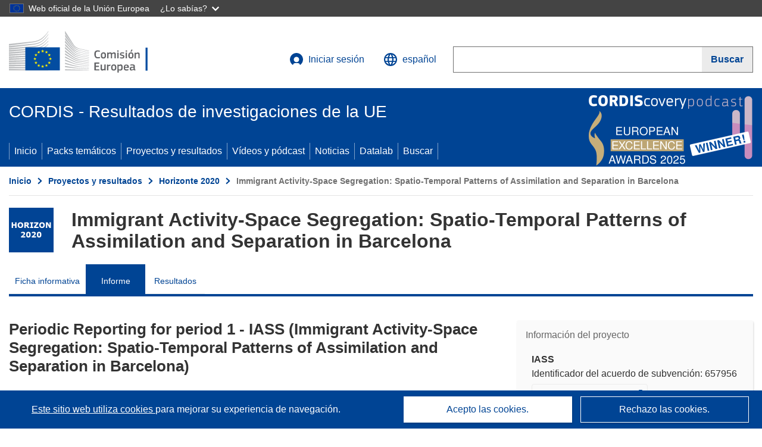

--- FILE ---
content_type: image/svg+xml
request_url: https://cordis.europa.eu/build/images/pdf.96b612ff.svg
body_size: 732
content:
<?xml version="1.0" ?><!DOCTYPE svg  PUBLIC '-//W3C//DTD SVG 1.1//EN'  'http://www.w3.org/Graphics/SVG/1.1/DTD/svg11.dtd'><svg enable-background="new 0 0 30 30" height="30px" id="Layer_1" version="1.1" viewBox="0 0 30 30" width="30px" xml:space="preserve" xmlns="http://www.w3.org/2000/svg" xmlns:xlink="http://www.w3.org/1999/xlink"><polyline clip-rule="evenodd" fill="#EA4C3A" fill-rule="evenodd" points="30.018,28.667 0,28.667 0,0 30.018,0 30.018,28.667 "/><path d="M15.372,4.377  c0.452,0.213,0.358,0.489,0.219,1.793c-0.142,1.345-0.618,3.802-1.535,6.219c-0.918,2.413-2.28,4.784-3.467,6.539  c-1.186,1.756-2.201,2.897-2.975,3.556c-0.777,0.659-1.314,0.835-1.665,0.893c-0.348,0.058-0.506,0-0.6-0.177  c-0.094-0.176-0.127-0.466-0.046-0.82c0.079-0.35,0.268-0.76,0.804-1.285c0.541-0.527,1.426-1.172,2.661-1.771  c1.235-0.6,2.817-1.156,4.116-1.537c1.299-0.379,2.311-0.585,3.197-0.746c0.888-0.162,1.647-0.277,2.391-0.337  c0.744-0.056,1.474-0.056,2.186,0c0.712,0.06,1.408,0.175,2.011,0.323c0.6,0.146,1.108,0.321,1.551,0.601  c0.442,0.276,0.823,0.657,1.012,1.083c0.192,0.423,0.192,0.893,0.033,1.228c-0.158,0.337-0.476,0.541-0.839,0.66  c-0.364,0.115-0.775,0.144-1.267,0c-0.49-0.148-1.062-0.47-1.662-0.894c-0.601-0.425-1.235-0.952-2.057-1.771  c-0.824-0.819-1.838-1.93-2.692-3.013c-0.854-1.083-1.553-2.136-2.028-3.029c-0.473-0.893-0.727-1.624-0.933-2.355  c-0.206-0.733-0.364-1.464-0.427-2.122S13.326,6.17,13.39,5.701c0.063-0.466,0.16-0.82,0.317-1.055  c0.158-0.23,0.381-0.35,0.539-0.408s0.254-0.058,0.348-0.073c0.094-0.015,0.188-0.044,0.333,0c0.138,0.042,0.321,0.154,0.504,0.268" fill="none" stroke="#FFFFFF" stroke-linejoin="round" stroke-miterlimit="10" stroke-width="1.4"/></svg>